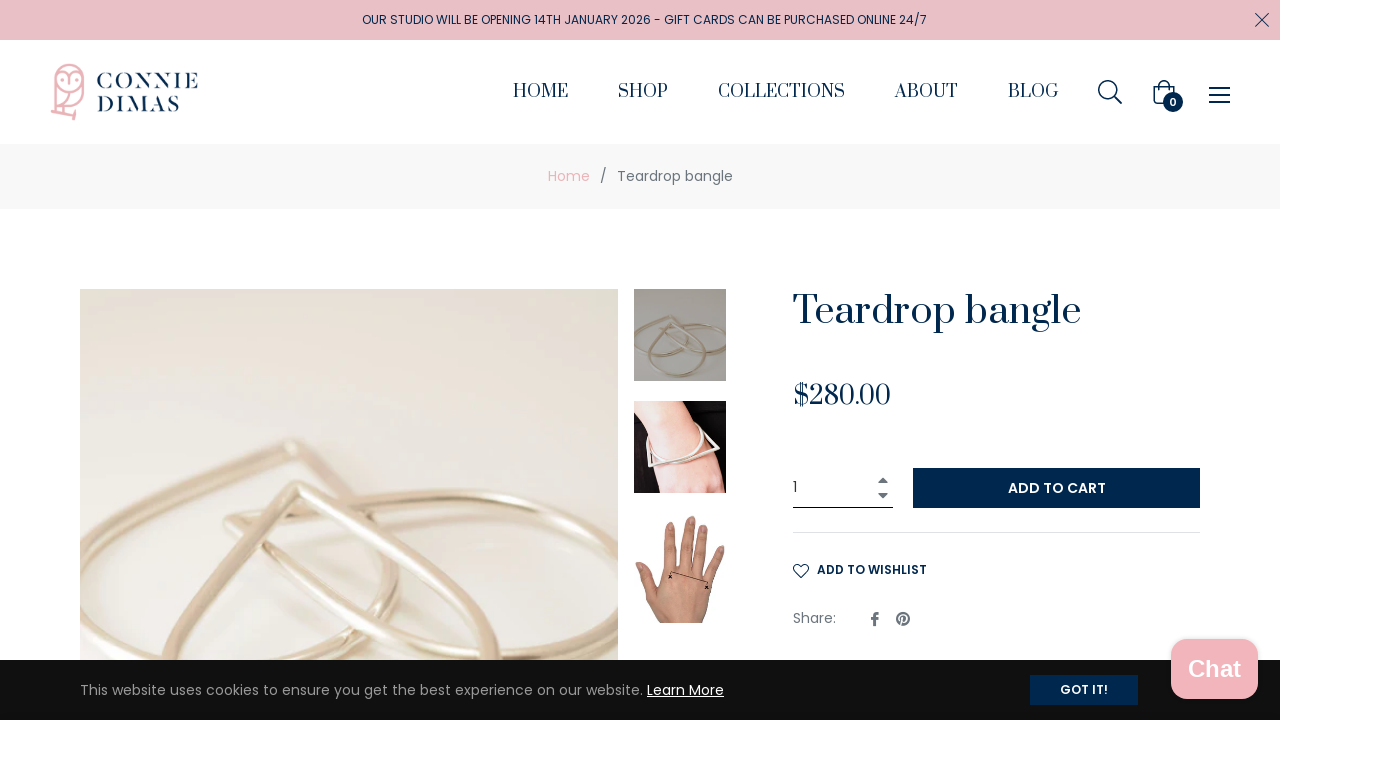

--- FILE ---
content_type: text/javascript; charset=utf-8
request_url: https://www.conniedimasjewellery.com/products/teardrop.js
body_size: 1371
content:
{"id":6772929926,"title":"Teardrop bangle","handle":"teardrop","description":"\u003cp\u003e\u003cspan data-sheets-value='{\"1\":2,\"2\":\"Sterling silver fabric imprint in satin finish\"}' data-sheets-userformat='{\"2\":513,\"3\":{\"1\":0},\"12\":0}'\u003eAn alternative to your regular round silver bangle. Can be stacked with other bangles.\u003c\/span\u003e\u003c\/p\u003e\n\u003cp\u003eDETAILS:\u003c\/p\u003e\n\u003cul\u003e\n\u003cli\u003eSterling silver.\u003c\/li\u003e\n\u003cli\u003eNickel free.\u003c\/li\u003e\n\u003cli\u003eSatin finish.\u003c\/li\u003e\n\u003cli\u003e\u003cspan\u003eHandmade to your size. \u003c\/span\u003e\u003c\/li\u003e\n\u003cli\u003e\u003cspan\u003eSee image below on your measurement, note in your shopping cart order.\u003c\/span\u003e\u003c\/li\u003e\n\u003cli\u003eDelivery in Connie Dimas packaging.\u003c\/li\u003e\n\u003cli\u003eJewellery handmade and designed in Australia.\u003c\/li\u003e\n\u003cli\u003e\u003ca href=\"https:\/\/www.conniedimasjewellery.com\/pages\/shipping-information\" target=\"_blank\" rel=\"noopener noreferrer\"\u003eShipping information.\u003c\/a\u003e\u003c\/li\u003e\n\u003cli\u003e\n\u003ca href=\"https:\/\/www.conniedimasjewellery.com\/pages\/care-guide\" title=\"Care guide\"\u003eCare Guide\u003c\/a\u003e.\u003c\/li\u003e\n\u003c\/ul\u003e\n\u003cp\u003eSIZE:\u003c\/p\u003e\n\u003cul\u003e\n\u003cli\u003e4mm thick\u003c\/li\u003e\n\u003c\/ul\u003e\n\u003cp\u003eNOTE: Due to the nature of the handmade jewellery process, slight variations might appear between each pair.\u003c\/p\u003e\n\u003cstyle type=\"text\/css\"\u003e\u003c!--\ntd {border: 1px solid #ccc;}br {mso-data-placement:same-cell;}\n--\u003e\u003c\/style\u003e\n\u003cp\u003e \u003c\/p\u003e\n\u003cp\u003e \u003c\/p\u003e","published_at":"2016-06-15T11:10:00+10:00","created_at":"2016-06-15T11:12:07+10:00","vendor":"Connie Dimas Jewellery","type":"Bangle","tags":["Australian designer","Australian made","bangle","Flow","Women's bangle"],"price":28000,"price_min":28000,"price_max":28000,"available":true,"price_varies":false,"compare_at_price":null,"compare_at_price_min":0,"compare_at_price_max":0,"compare_at_price_varies":false,"variants":[{"id":21391667718,"title":"Default Title","option1":"Default Title","option2":null,"option3":null,"sku":"CDB139","requires_shipping":true,"taxable":true,"featured_image":null,"available":true,"name":"Teardrop bangle","public_title":null,"options":["Default Title"],"price":28000,"weight":0,"compare_at_price":null,"inventory_quantity":0,"inventory_management":null,"inventory_policy":"deny","barcode":null,"requires_selling_plan":false,"selling_plan_allocations":[]}],"images":["\/\/cdn.shopify.com\/s\/files\/1\/1270\/7575\/products\/teardroptrioofbangles.png?v=1607559822","\/\/cdn.shopify.com\/s\/files\/1\/1270\/7575\/products\/cdj-4800.jpg?v=1607458193","\/\/cdn.shopify.com\/s\/files\/1\/1270\/7575\/products\/How_to_measure_for_a_bangle_73942fe0-e852-40d9-9e38-bfced2036da6.jpg?v=1607458192"],"featured_image":"\/\/cdn.shopify.com\/s\/files\/1\/1270\/7575\/products\/teardroptrioofbangles.png?v=1607559822","options":[{"name":"Title","position":1,"values":["Default Title"]}],"url":"\/products\/teardrop","media":[{"alt":"Teardrop bangle - Connie Dimas Jewellery","id":12699938291866,"position":1,"preview_image":{"aspect_ratio":1.0,"height":500,"width":500,"src":"https:\/\/cdn.shopify.com\/s\/files\/1\/1270\/7575\/products\/teardroptrioofbangles.png?v=1607559822"},"aspect_ratio":1.0,"height":500,"media_type":"image","src":"https:\/\/cdn.shopify.com\/s\/files\/1\/1270\/7575\/products\/teardroptrioofbangles.png?v=1607559822","width":500},{"alt":"Teardrop bangle - Connie Dimas Jewellery","id":76688851037,"position":2,"preview_image":{"aspect_ratio":1.0,"height":1178,"width":1178,"src":"https:\/\/cdn.shopify.com\/s\/files\/1\/1270\/7575\/products\/cdj-4800.jpg?v=1607458193"},"aspect_ratio":1.0,"height":1178,"media_type":"image","src":"https:\/\/cdn.shopify.com\/s\/files\/1\/1270\/7575\/products\/cdj-4800.jpg?v=1607458193","width":1178},{"alt":"Teardrop bangle - Connie Dimas Jewellery","id":76688916573,"position":3,"preview_image":{"aspect_ratio":0.839,"height":298,"width":250,"src":"https:\/\/cdn.shopify.com\/s\/files\/1\/1270\/7575\/products\/How_to_measure_for_a_bangle_73942fe0-e852-40d9-9e38-bfced2036da6.jpg?v=1607458192"},"aspect_ratio":0.839,"height":298,"media_type":"image","src":"https:\/\/cdn.shopify.com\/s\/files\/1\/1270\/7575\/products\/How_to_measure_for_a_bangle_73942fe0-e852-40d9-9e38-bfced2036da6.jpg?v=1607458192","width":250}],"requires_selling_plan":false,"selling_plan_groups":[]}